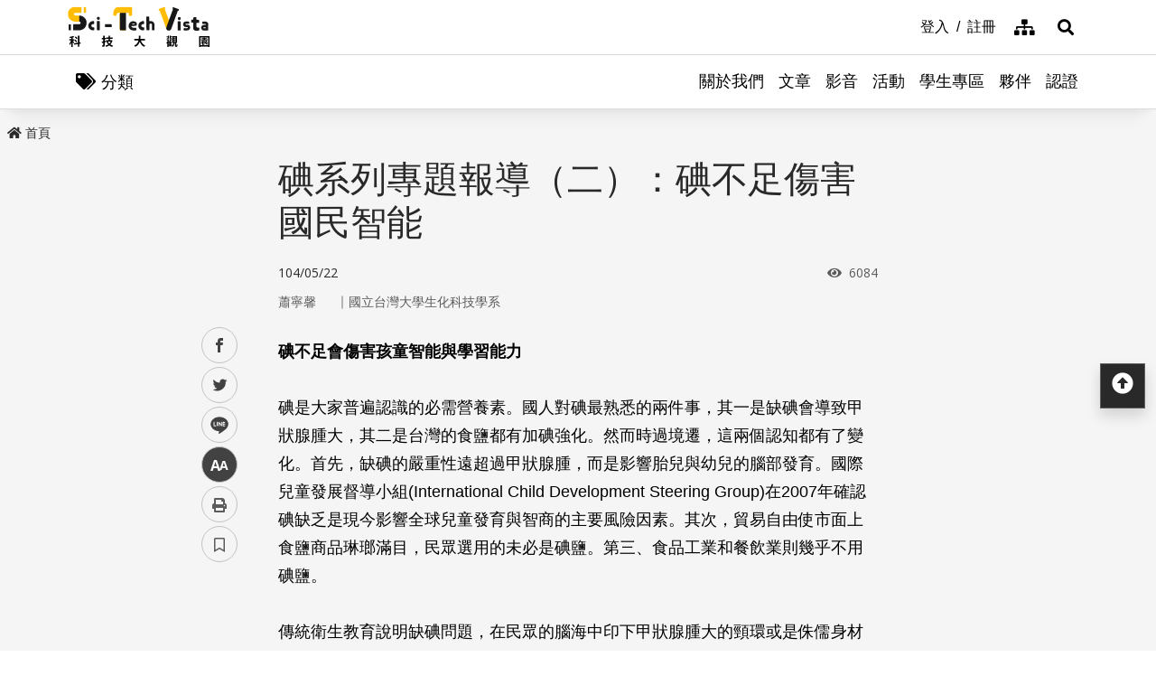

--- FILE ---
content_type: text/css
request_url: https://scitechvista.nat.gov.tw/css/custom.min.css
body_size: 2267
content:
@media(min-width: 992px){.Stv-Frameset{display:-webkit-box;display:-ms-flexbox;display:flex;-ms-flex-wrap:wrap;flex-wrap:wrap;-webkit-box-pack:justify;-ms-flex-pack:justify;justify-content:space-between}}.Stv-MainContent{width:100%}@media(min-width: 1200px){.Stv-MainContent{width:calc(100% - 400px);padding-right:50px}}@media(min-width: 1400px){.Stv-MainContent{padding-right:100px}}@media(min-width: 1600px){.Stv-MainContent{width:calc(100% - 480px);padding-right:130px}}.Stv-SideContent{width:100%;margin:3rem 0}@media(min-width: 1200px){.Stv-SideContent{width:400px;margin-top:0}}@media(min-width: 1600px){.Stv-SideContent{width:480px}}.Stv-SideContent .SubscribeEpaper{background:#292929;padding:.75rem;-webkit-box-shadow:0 .5rem 1rem rgba(0,0,0,.15);box-shadow:0 .5rem 1rem rgba(0,0,0,.15);color:#fff}@media(min-width: 576px){.Stv-SideContent .SubscribeEpaper{padding:3rem 2rem}}.Stv-SideContent .SubscribeEpaper .tit{font-weight:bold}.Stv-SideContent .SubscribeEpaper p{line-height:1.5}.Stv-SideContent .Rgt-wrap{background:#fff;padding:.75rem;-webkit-box-shadow:0 .5rem 1rem rgba(0,0,0,.15);box-shadow:0 .5rem 1rem rgba(0,0,0,.15)}@media(min-width: 576px){.Stv-SideContent .Rgt-wrap{padding:1rem 2rem;padding-top:3rem}}.Stv-SideContent .Rgt-row{margin-bottom:2rem}.Stv-SideContent .Rgt-row .tit{display:-webkit-box;display:-ms-flexbox;display:flex;-webkit-box-align:center;-ms-flex-align:center;align-items:center;font-weight:bold;margin-bottom:1.5rem}.Stv-SideContent .Rgt-row .tit span{-webkit-box-flex:0;-ms-flex:0 0 auto;flex:0 0 auto;width:auto;max-width:100%;padding-right:.5rem}.Stv-SideContent .Rgt-row .tit:after{content:"";width:100%;border-bottom:solid 1px #c2c2c2}.Community-FB{background:url(../images/module/Community_FB.svg) no-repeat center center #1877f2}.Community-FB:hover,.Community-FB:focus{background:url(../images/module/Community_FB.svg) no-repeat center center #0c64d5}.Community-Line{background:url(../images/module/Community_Line.svg) no-repeat center center #00b900}.Community-Line:hover,.Community-Line:focus{background:url(../images/module/Community_Line.svg) no-repeat center center #009000}.Community-Youtube{background:url(../images/module/Community_Youtube.svg) no-repeat center center red}.Community-Youtube:hover,.Community-Youtube:focus{background:url(../images/module/Community_Youtube.svg) no-repeat center center #d60000}.Community-Plurk{background:url(../images/module/Community_Plurk.svg) no-repeat center center #ff574d}.Community-Plurk:hover,.Community-Plurk:focus{background:url(../images/module/Community_Plurk.svg) no-repeat center center #ff3024}.Community-Instagram{background:url(../images/module/Community_Instagram.svg) no-repeat center center #f00075}.Community-Instagram:hover,.Community-Instagram:focus{background:url(../images/module/Community_Instagram.svg) no-repeat center center #c70061}.Stv-SideContent .FollowRow{display:-webkit-box;display:-ms-flexbox;display:flex;-ms-flex-wrap:wrap;flex-wrap:wrap;margin:0 -0.5rem}.Stv-SideContent .FollowRow .item{display:block;width:52px;height:52px;line-height:52px;border-radius:50%;margin:.5rem}.side-SearchKeyword{margin-left:-0.125rem;margin-right:-0.125rem}.side-SearchKeyword .badge{margin:.25rem .125rem}.Stv-SideContent .ListRow{margin-bottom:2.5rem}.Stv-SideContent .ListRow .ListCol .kf-bookmark{position:relative;z-index:1;margin-bottom:-2.125rem}.Stv-SideContent .ListRow .item{display:block;margin-bottom:1rem}.Stv-SideContent .ListRow .item .kf-img{padding:0}.Stv-SideContent .ListRow .item .kf-img figure{border-radius:50%}.Stv-SideContent .ListRow .item .kf-text-content{padding-right:0}.Stv-SideContent .ListRow .item .kf-title{margin-bottom:0;height:3rem}.Stv-SideContent .ListRow .item .kf-difficulty-star{padding-right:2rem}@media(min-width: 1200px){.Stv-SideContent .ListRow .item .kf-img{padding:.25rem}.Stv-SideContent .ListRow .item .kf-text-content{padding-right:.25rem}}.Stv-Recommend{padding-bottom:3rem !important}.Stv-Recommend .kf-item .kf-img figure{-webkit-box-shadow:0 0 0 0 !important;box-shadow:0 0 0 0 !important}.Stv-Recommend .kf-item .kf-title{height:3rem}@media(min-width: 576px){.Stv-Recommend .kf-item .kf-title{height:3.5rem}}@media(min-width: 576px){.BadgeGroup{padding-right:30px}}.Article-AuthorRow{display:-webkit-box;display:-ms-flexbox;display:flex;font-size:.875em;color:#5c5c5c;padding-left:0;padding-right:0;margin-top:1rem}.Article-AuthorRow span{line-height:1.2}.Article-AuthorRow .Author{min-width:4rem}.kf-diagramtext-card .Article-AuthorRow{padding-right:2.5rem}.ModalBookmark .custom-control{display:-webkit-box;display:-ms-flexbox;display:flex;-webkit-box-align:center;-ms-flex-align:center;align-items:center;padding-left:2rem;padding-right:.25rem}.ModalBookmark .custom-control label{cursor:pointer;padding:1rem 0;width:100%}.ModalBookmark .custom-control label:before{top:1.125rem}.ModalBookmark .custom-control label:after{top:1.2rem}.ModalBookmark .custom-control:hover{background:#f5f5f5}.modal-footer .ModalClassInput{border-bottom:solid 1px #c2c2c2;padding:0 0 1rem}.modal-footer .ModalClassInput i{color:#ffbc00}.modal-footer .BtnWarp{padding:.5rem 0 0;-webkit-box-pack:end;-ms-flex-pack:end;justify-content:flex-end}.kf-bookmark{display:-webkit-box;display:-ms-flexbox;display:flex;-webkit-box-pack:center;-ms-flex-pack:center;justify-content:center;-webkit-box-align:center;-ms-flex-align:center;align-items:center;width:22px;height:34px;-webkit-user-select:none;-moz-user-select:none;-ms-user-select:none;user-select:none;background-color:rgba(0,0,0,0);border:1px solid rgba(0,0,0,0)}.kf-bookmark:before{display:block;content:"";font-family:"Font Awesome 5 Free";-webkit-transition:all .25s ease-in-out;transition:all .25s ease-in-out}.kf-bookmark.active:before{font-weight:900}.kf-bookmark:hover:before,.kf-bookmark:focus:before{font-size:1.1875em;-webkit-transition:all .25s ease-in-out;transition:all .25s ease-in-out}.kf-diagramtext-list .kf-bookmark,.ListRow .kf-bookmark{margin-left:auto;margin-right:14px;margin-bottom:-36px;position:relative;z-index:1}@media(min-width: 576px){.kf-diagramtext-list .kf-bookmark,.ListRow .kf-bookmark{margin-bottom:-34px}}.kf-diagramtext-card .kf-bookmark{position:absolute;z-index:1;right:.75rem;bottom:1.5rem}.Stv-ReadAround .Stv-ReadAround-row .item{display:-webkit-box;display:-ms-flexbox;display:flex;-webkit-box-align:center;-ms-flex-align:center;align-items:center;border:solid 1px #c2c2c2;background:#fff;margin-bottom:.5rem;min-height:77px}@media(min-width: 576px){.Stv-ReadAround .Stv-ReadAround-row .item{min-height:97.5px}}.Stv-ReadAround .Stv-ReadAround-row .kf-img{width:100px}@media(min-width: 576px){.Stv-ReadAround .Stv-ReadAround-row .kf-img{width:130px}}.Stv-ReadAround .Stv-ReadAround-row .tit{font-size:1.125em;line-height:1.5;font-weight:bold;width:100%;padding:0 .5rem}@media(min-width: 576px){.Stv-ReadAround .Stv-ReadAround-row .tit{position:relative;padding:0 1.5rem;padding-right:5rem}.Stv-ReadAround .Stv-ReadAround-row .tit:after{content:"";font-family:"Font Awesome 5 Free";font-weight:900;position:absolute;right:1.5rem;top:calc(50% - 10px)}}.Stv-ReadAround .Stv-ReadAround-row .kf-img+.tit{width:calc(100% - 100px)}@media(min-width: 576px){.Stv-ReadAround .Stv-ReadAround-row .kf-img+.tit{width:calc(100% - 130px)}}.Stv-Sticker .TagsTit{font-size:1.125em;line-height:2.5}.Stv-Sticker a{padding:.5rem 1rem;margin:.125rem}.Stv-CCPL{background:#fff;padding:1rem .75rem}@media(min-width: 768px){.Stv-CCPL{padding:1rem}}.Stv-CCPL .license{margin-right:.5rem}.Stv-CCPL .license img{margin-right:.5rem;width:150px}.Stv-CCPL .kf-title.h4{margin:.5rem 0}.Stv-CCPL .txt{font-size:1em;line-height:1.75;word-wrap:break-word}.Stv-CCPL .txt a{color:#0d65d9;-webkit-transition:all .3s ease-in-out;transition:all .3s ease-in-out}.Stv-CCPL .txt a:hover,.Stv-CCPL .txt a:focus{color:#0c5ecb;background:rgba(13,101,217,.125)}.ThemesBanner{position:relative;min-height:150px;background-color:#000;background-repeat:no-repeat;background-position:center;background-size:cover;display:-webkit-box;display:-ms-flexbox;display:flex;-ms-flex-wrap:wrap;flex-wrap:wrap;-webkit-box-pack:center;-ms-flex-pack:center;justify-content:center;-ms-flex-line-pack:center;align-content:center}.ThemesBanner:before{content:"";background:rgba(0,0,0,.7);width:100%;height:100%;position:absolute;top:0;left:0}@media(min-width: 992px){.ThemesBanner{min-height:350px}}.ThemesBanner{padding:1rem}.ThemesBanner h3{position:relative;z-index:1;color:#fff;font-size:2.5em;text-align:center;width:100%;margin-bottom:3rem}.ThemesBanner .kf-date{position:absolute;bottom:1rem;left:0;z-index:1;color:#fff;width:100%;display:-webkit-box;display:-ms-flexbox;display:flex;-ms-flex-wrap:wrap;flex-wrap:wrap;-webkit-box-pack:center;-ms-flex-pack:center;justify-content:center}@media(min-width: 992px){.ThemesBanner{padding:2rem 0}.ThemesBanner .kf-date{bottom:2rem}}.ThemesGroup-list .item{width:100%;padding:.5rem}@media(min-width: 576px){.ThemesGroup-list{margin:0 auto}.ThemesGroup-list .item{width:50%}}.ThemesGroup-list.FirstChild .item:first-child{width:100%;padding-top:0;margin-bottom:1.5rem}.ThemesGroup-list a{position:relative;display:block;-webkit-box-shadow:0 .125rem .25rem rgba(0,0,0,.075);box-shadow:0 .125rem .25rem rgba(0,0,0,.075);margin:0 .5rem .75rem}.ThemesGroup-list a:after{content:"";position:absolute;bottom:0;left:0;background:-webkit-gradient(linear, left top, left bottom, from(transparent), to(#000));background:linear-gradient(transparent, #000 100%);width:100%;height:70%}@media(min-width: 768px){.ThemesGroup-list a{-webkit-box-shadow:0 .75rem 1.5rem -5px rgba(0,0,0,.3);box-shadow:0 .75rem 1.5rem -5px rgba(0,0,0,.3)}}.ThemesGroup-list .kf-img{background:#000}.ThemesGroup-list .kf-text-content{position:absolute;z-index:2;bottom:0;left:0;width:100%;padding:0 .75rem .75rem}.ThemesGroup-list .kf-text-content .kf-title,.ThemesGroup-list .kf-text-content .kf-date{color:#fff}@media(min-width: 768px){.ThemesGroup-list .kf-text-content{padding:0 1.5rem .75rem}}.DetailContent{max-width:100%;margin:0 auto;padding-left:.5rem;padding-right:.5rem}@media(min-width: 768px){.DetailContent{max-width:680px}}.det-group li{font-size:1.125em}.SearchResultTxt{font-size:1rem;line-height:1.5}.SearchResultTxt span{color:#0d65d9;font-weight:bold;padding:0 .125rem}.btn-Facebook,.btn-GooglePlus{border:1px solid #a8a8a8}.btn-Facebook:hover,.btn-Facebook:focus,.btn-GooglePlus:hover,.btn-GooglePlus:focus{border:1px solid #8f8f8f}.EmptyState{text-align:center;padding:2rem}.EmptyState .kf-img{max-width:200px;margin:0 auto;border-radius:50%;overflow:hidden;margin-bottom:1rem}.MemberTabRow .container-mx a{display:block;color:#292929;font-size:.875em;line-height:1.2;text-align:center;background:#fff;padding:.5rem .25rem;margin:.125rem}.MemberTabRow .container-mx a:hover,.MemberTabRow .container-mx a:focus,.MemberTabRow .container-mx a.active{color:#fff;background:#292929}@media(max-width: 767.98px){.MemberTabRow .container-mx span{display:none}}@media(min-width: 576px){.MemberTabRow .container-mx{display:-webkit-box;display:-ms-flexbox;display:flex}}@media(min-width: 768px){.MemberTabRow .container-mx a{font-size:1.125em;font-weight:bold;padding:1.5rem .5rem;margin:.125rem}}@media(min-width: 1200px){.MemberTwoCol{margin-left:-1.5rem;margin-right:-1.5rem}.MemberTwoCol .kf-diagramtext-col{min-height:auto;padding:0 1.5rem}}.MemberRecordList{margin-top:2rem}.MemberRecordList .kf-diagramtext-col{margin-bottom:3rem}.MemberRecordList .kf-bookmark{margin-bottom:-2rem;margin-right:.5rem}.MemberRecordList .BadgeGroup{padding-right:2rem}.MemberCard{margin:0}.MemberCard .kf-diagramtext-col .kf-item{-webkit-box-shadow:0 .125rem .25rem rgba(0,0,0,.075);box-shadow:0 .125rem .25rem rgba(0,0,0,.075)}.MemberCard .kf-diagramtext-col .kf-item .kf-img figure{-webkit-box-shadow:none;box-shadow:none}body:after{content:"";display:block;position:fixed;left:0;top:0;width:100%;height:100vh;background-color:rgba(0,0,0,.5);visibility:hidden;opacity:0;cursor:pointer;-webkit-transition:.8s;transition:.8s}body.OpenKeepClass{overflow:hidden}body.OpenKeepClass:after{visibility:visible;opacity:1}body.OpenKeepClass .header-row{z-index:0}@media(max-width: 1199.98px){.KeepClassBtn{margin:.5rem .5rem 2.5rem}.MemderKeepClass{position:fixed;top:0;left:0;width:320px;height:100vh;background:#fff;padding:0;overflow:auto;z-index:98;margin-left:-450px;-webkit-transition:all .3s ease-in-out;transition:all .3s ease-in-out}.MemderKeepClass .itembottom{position:fixed;width:320px;z-index:1;bottom:0;background:#fff;-webkit-box-shadow:-5px 0px 20px rgba(0,0,0,.25);box-shadow:-5px 0px 20px rgba(0,0,0,.25);padding:.5rem}.OpenKeepClass .MemderKeepClass{margin-left:0}}@media(max-width: 767.98px){.MemderKeepClass{width:85vw;margin-left:-85vw}.MemderKeepClass .itembottom{width:85vw}}@media(min-width: 1200px){.KeepClassBtn{display:none}.MemderKeep-row{display:-webkit-box;display:-ms-flexbox;display:flex;-ms-flex-wrap:wrap;flex-wrap:wrap}.MemderKeepClass{width:400px}.MemderKeepList{width:calc(100% - 400px);padding-left:50px}}@media(min-width: 1400px){.MemderKeepList{padding-left:100px}}.MemderKeepClass .item{display:-webkit-box;display:-ms-flexbox;display:flex;background:#fff;padding:.25rem;min-height:56px;-webkit-box-shadow:0 .125rem .25rem rgba(0,0,0,.075);box-shadow:0 .125rem .25rem rgba(0,0,0,.075);border-top:solid 3px #ffbc00}.MemderKeepClass .item .ClassFolder{display:-webkit-box;display:-ms-flexbox;display:flex;-webkit-box-pack:justify;-ms-flex-pack:justify;justify-content:space-between;padding:.75rem 1rem;color:#292929}.MemderKeepClass .item .ClassFolder:hover,.MemderKeepClass .item .ClassFolder:focus{color:#0d65d9}.KeepClassList .item{border-bottom:solid 1px #dbdbdb;border-top:none}.KeepClassList .item:last-child{border-bottom:none}.KeepClassList .item .ClassFolder{border-right:solid 1px #dbdbdb}.ClassFolder,.ClassBtn{display:-webkit-box;display:-ms-flexbox;display:flex;-webkit-box-align:center;-ms-flex-align:center;align-items:center;-webkit-box-pack:justify;-ms-flex-pack:justify;justify-content:space-between}.ClassBtn button{border:none;background:rgba(0,0,0,0);padding:.5rem;margin:0 .125rem}.MemderKeepList .kf-diagramtext-list{margin-top:-1.5rem}.CustomEventList .kf-diagramtext-col{margin-bottom:4rem}.CustomEventList .btn{display:-webkit-box;display:-ms-flexbox;display:flex;margin-left:auto;margin-right:1.5rem;margin-top:0;margin-bottom:-2.625rem;position:relative;z-index:1}@media(min-width: 576px){.CustomEventList .btn{margin-left:1.5rem;margin-right:auto}}@media(min-width: 768px){.CustomEventList .kf-diagramtext-col{margin-bottom:3.625rem}.CustomEventList .btn{margin-left:auto;margin-right:1.5rem;margin-bottom:-1.625rem}.CustomEventList .kf-date{padding-right:9rem}}.Stv-Recommend{padding-bottom:0 !important}.Stv-Recommend .kf-item{margin-bottom:.5rem}.Stv-Recommend .kf-item .kf-title{height:auto}.accordion{width:100%}.accordion .collapse-more{width:100%}.accordion .collapse-more span:after{content:"";font-family:"Font Awesome 5 Free";font-weight:900}.accordion .collapse-more span::before{margin-right:-4px;content:"收合"}.accordion .collapse-more.collapsed span:after{content:""}.accordion .collapse-more.collapsed span::before{content:"展開"}@media(min-width: 992px){.accordion .collapse-more{width:250px}}.checkBtn{position:relative;margin-bottom:1rem}.checkBtn input{position:absolute;left:-9999px}.checkBtn label{display:block;border:none}.checkBtn input[type=checkbox]:hover+label,.checkBtn input[type=radio]:hover+label{background-color:#c2c2c2}.checkBtn input[type=checkbox]:checked+label,.checkBtn input[type=radio]:checked+label{color:#fff;background-color:#0d65d9}.checkBtn input[type=checkbox]:focus+label,.checkBtn input[type=radio]:focus+label{-webkit-box-shadow:0 0 0 .2rem rgba(13,101,217,.25);box-shadow:0 0 0 .2rem rgba(13,101,217,.25)}.Subscribed .checkBtn input:checked+label::before{content:"";font-family:"Font Awesome 5 Free";font-weight:900;margin-right:.5rem}